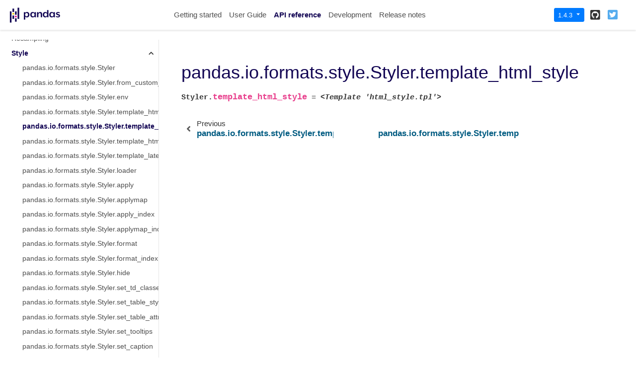

--- FILE ---
content_type: text/html
request_url: https://pandas.pydata.org/pandas-docs/version/1.4.3/reference/api/pandas.io.formats.style.Styler.template_html_style.html
body_size: 4576
content:

<!DOCTYPE html>

<html lang="en">
  <head>
    <meta charset="utf-8" />
    <meta name="viewport" content="width=device-width, initial-scale=1.0" /><meta name="generator" content="Docutils 0.17.1: http://docutils.sourceforge.net/" />

    <title>pandas.io.formats.style.Styler.template_html_style &#8212; pandas 1.4.3 documentation</title>
    
    <link href="../../_static/styles/theme.css?digest=1999514e3f237ded88cf" rel="stylesheet">
<link href="../../_static/styles/pydata-sphinx-theme.css?digest=1999514e3f237ded88cf" rel="stylesheet">
  
    
    <link rel="stylesheet"
      href="../../_static/vendor/fontawesome/5.13.0/css/all.min.css">
    <link rel="preload" as="font" type="font/woff2" crossorigin
      href="../../_static/vendor/fontawesome/5.13.0/webfonts/fa-solid-900.woff2">
    <link rel="preload" as="font" type="font/woff2" crossorigin
      href="../../_static/vendor/fontawesome/5.13.0/webfonts/fa-brands-400.woff2">
  
    
      
  
    
    <link rel="stylesheet" type="text/css" href="../../_static/pygments.css" />
    <link rel="stylesheet" type="text/css" href="../../_static/styles/pydata-sphinx-theme.css" />
    <link rel="stylesheet" type="text/css" href="../../_static/plot_directive.css" />
    <link rel="stylesheet" type="text/css" href="../../_static/panels-main.c949a650a448cc0ae9fd3441c0e17fb0.css" />
    <link rel="stylesheet" type="text/css" href="../../_static/panels-variables.06eb56fa6e07937060861dad626602ad.css" />
    <link rel="stylesheet" type="text/css" href="../../_static/css/getting_started.css" />
    <link rel="stylesheet" type="text/css" href="../../_static/css/pandas.css" />
    
    <link rel="preload" as="script" href="../../_static/scripts/pydata-sphinx-theme.js?digest=1999514e3f237ded88cf">
  
    <script data-url_root="../../" id="documentation_options" src="../../_static/documentation_options.js"></script>
    <script src="../../_static/jquery.js"></script>
    <script src="../../_static/underscore.js"></script>
    <script src="../../_static/doctools.js"></script>
    <script src="https://unpkg.com/@jupyter-widgets/html-manager@^0.20.1/dist/embed-amd.js"></script>
    <link rel="shortcut icon" href="../../_static/favicon.ico"/>
    <link rel="index" title="Index" href="../../genindex.html" />
    <link rel="search" title="Search" href="../../search.html" />
    <link rel="next" title="pandas.io.formats.style.Styler.template_html_table" href="pandas.io.formats.style.Styler.template_html_table.html" />
    <link rel="prev" title="pandas.io.formats.style.Styler.template_html" href="pandas.io.formats.style.Styler.template_html.html" />
    <meta name="viewport" content="width=device-width, initial-scale=1" />
    <meta name="docsearch:language" content="en">
    

    <!-- Google Analytics -->
    
<script async="" src="https://www.google-analytics.com/analytics.js"></script>
<script>
                        window.ga = window.ga || function () {
                            (ga.q = ga.q || []).push(arguments) };
                        ga.l = +new Date;
                        ga('create', 'UA-27880019-2', 'auto');
                        ga('set', 'anonymizeIp', true);
                        ga('send', 'pageview');
                    </script>

  </head>
  <body data-spy="scroll" data-target="#bd-toc-nav" data-offset="80">
    
    <div class="container-fluid" id="banner"></div>

    
    <nav class="navbar navbar-light navbar-expand-lg bg-light fixed-top bd-navbar" id="navbar-main"><div class="container-xl">

  <div id="navbar-start">
    
    

<a class="navbar-brand" href="../../index.html">
  <img src="../../_static/pandas.svg" class="logo" alt="logo">
</a>


    
  </div>

  <button class="navbar-toggler" type="button" data-toggle="collapse" data-target="#navbar-collapsible" aria-controls="navbar-collapsible" aria-expanded="false" aria-label="Toggle navigation">
    <span class="navbar-toggler-icon"></span>
  </button>

  
  <div id="navbar-collapsible" class="col-lg-9 collapse navbar-collapse">
    <div id="navbar-center" class="mr-auto">
      
      <div class="navbar-center-item">
        <ul id="navbar-main-elements" class="navbar-nav">
    <li class="toctree-l1 nav-item">
 <a class="reference internal nav-link" href="../../getting_started/index.html">
  Getting started
 </a>
</li>

<li class="toctree-l1 nav-item">
 <a class="reference internal nav-link" href="../../user_guide/index.html">
  User Guide
 </a>
</li>

<li class="toctree-l1 current active nav-item">
 <a class="reference internal nav-link" href="../index.html">
  API reference
 </a>
</li>

<li class="toctree-l1 nav-item">
 <a class="reference internal nav-link" href="../../development/index.html">
  Development
 </a>
</li>

<li class="toctree-l1 nav-item">
 <a class="reference internal nav-link" href="../../whatsnew/index.html">
  Release notes
 </a>
</li>

    
</ul>
      </div>
      
    </div>

    <div id="navbar-end">
      
      <div class="navbar-end-item">
        <div class="dropdown" id="version_switcher">
    <button type="button" class="btn btn-primary btn-sm navbar-btn dropdown-toggle" id="version_switcher_button" data-toggle="dropdown">
        1.4.3  <!-- this text may get changed later by javascript -->
        <span class="caret"></span>
    </button>
    <div id="version_switcher_menu" class="dropdown-menu list-group-flush py-0" aria-labelledby="version_switcher_button">
    <!-- dropdown will be populated by javascript on page load -->
    </div>
</div>

<!-- NOTE: this JS must live here (not in our global JS file) because it relies
     on being processed by Jinja before it is run (specifically for replacing
     variables reference/api/pandas.io.formats.style.Styler.template_html_style and {'json_url': 'https://pandas.pydata.org/versions.json', 'url_template': 'https://pandas.pydata.org/{version}/', 'version_match': '1.4.3'}.
-->

<script type="text/javascript">
// Construct the target URL from the JSON components
function buildURL(entry) {
    var template = "https://pandas.pydata.org/{version}/";  // supplied by jinja
    template = template.replace("{version}", entry.version);
    return template;
}

// Check if corresponding page path exists in other version of docs
// and, if so, go there instead of the homepage of the other docs version
function checkPageExistsAndRedirect(event) {
    const currentFilePath = "reference/api/pandas.io.formats.style.Styler.template_html_style.html",
          tryUrl = event.target.getAttribute("href");
    let otherDocsHomepage = tryUrl.replace(currentFilePath, "");
    $.ajax({
        type: 'HEAD',
        url: tryUrl,
        // if the page exists, go there
        success: function() {
            location.href = tryUrl;
        }
    }).fail(function() {
        location.href = otherDocsHomepage;
    });
    // this prevents the browser from following the href of the clicked node
    // (which is fine because this function takes care of redirecting)
    return false;
}

// Populate the version switcher from the JSON config file
(function () {
    $.getJSON("https://pandas.pydata.org/versions.json", function(data, textStatus, jqXHR) {
        const currentFilePath = "reference/api/pandas.io.formats.style.Styler.template_html_style.html";
        // create links to the corresponding page in the other docs versions
        $.each(data, function(index, entry) {
            // if no custom name specified (e.g., "latest"), use version string
            if (!("name" in entry)) {
                entry.name = entry.version;
            }
            // create the node
            const node = document.createElement("a");
            node.setAttribute("class", "list-group-item list-group-item-action py-1");
            node.textContent = `${entry.name}`;
            // get the base URL for that doc version, add the current page's
            // path to it, and set as `href`
            entry.url = buildURL(entry);
            node.setAttribute("href", `${entry.url}${currentFilePath}`);
            // on click, AJAX calls will check if the linked page exists before
            // trying to redirect, and if not, will redirect to the homepage
            // for that version of the docs.
            node.onclick = checkPageExistsAndRedirect;
            $("#version_switcher_menu").append(node);
            // replace dropdown button text with the preferred display name of
            // this version, rather than using sphinx's 1.4.3 variable.
            // also highlight the dropdown entry for the currently-viewed
            // version's entry
            if (entry.version == "1.4.3") {
                node.classList.add("active");
                $("#version_switcher_button").text(entry.name);
            }
        });
    });
})();
</script>
      </div>
      
      <div class="navbar-end-item">
        <ul id="navbar-icon-links" class="navbar-nav" aria-label="Icon Links">
        <li class="nav-item">
          <a class="nav-link" href="https://github.com/pandas-dev/pandas" rel="noopener" target="_blank" title="GitHub"><span><i class="fab fa-github-square"></i></span>
            <label class="sr-only">GitHub</label></a>
        </li>
        <li class="nav-item">
          <a class="nav-link" href="https://twitter.com/pandas_dev" rel="noopener" target="_blank" title="Twitter"><span><i class="fab fa-twitter-square"></i></span>
            <label class="sr-only">Twitter</label></a>
        </li>
      </ul>
      </div>
      
    </div>
  </div>
</div>
    </nav>
    

    <div class="container-xl">
      <div class="row">
          
            
            <!-- Only show if we have sidebars configured, else just a small margin  -->
            <div class="col-12 col-md-3 bd-sidebar">
              <div class="sidebar-start-items"><form class="bd-search d-flex align-items-center" action="../../search.html" method="get">
  <i class="icon fas fa-search"></i>
  <input type="search" class="form-control" name="q" id="search-input" placeholder="Search the docs ..." aria-label="Search the docs ..." autocomplete="off" >
</form><nav class="bd-links" id="bd-docs-nav" aria-label="Main navigation">
  <div class="bd-toc-item active">
    
    <ul class="current nav bd-sidenav">
 <li class="toctree-l1">
  <a class="reference internal" href="../io.html">
   Input/output
  </a>
 </li>
 <li class="toctree-l1">
  <a class="reference internal" href="../general_functions.html">
   General functions
  </a>
 </li>
 <li class="toctree-l1">
  <a class="reference internal" href="../series.html">
   Series
  </a>
 </li>
 <li class="toctree-l1">
  <a class="reference internal" href="../frame.html">
   DataFrame
  </a>
 </li>
 <li class="toctree-l1">
  <a class="reference internal" href="../arrays.html">
   pandas arrays, scalars, and data types
  </a>
 </li>
 <li class="toctree-l1">
  <a class="reference internal" href="../indexing.html">
   Index objects
  </a>
 </li>
 <li class="toctree-l1">
  <a class="reference internal" href="../offset_frequency.html">
   Date offsets
  </a>
 </li>
 <li class="toctree-l1">
  <a class="reference internal" href="../window.html">
   Window
  </a>
 </li>
 <li class="toctree-l1">
  <a class="reference internal" href="../groupby.html">
   GroupBy
  </a>
 </li>
 <li class="toctree-l1">
  <a class="reference internal" href="../resampling.html">
   Resampling
  </a>
 </li>
 <li class="toctree-l1 current active has-children">
  <a class="reference internal" href="../style.html">
   Style
  </a>
  <input checked="" class="toctree-checkbox" id="toctree-checkbox-1" name="toctree-checkbox-1" type="checkbox"/>
  <label for="toctree-checkbox-1">
   <i class="fas fa-chevron-down">
   </i>
  </label>
  <ul class="current">
   <li class="toctree-l2">
    <a class="reference internal" href="pandas.io.formats.style.Styler.html">
     pandas.io.formats.style.Styler
    </a>
   </li>
   <li class="toctree-l2">
    <a class="reference internal" href="pandas.io.formats.style.Styler.from_custom_template.html">
     pandas.io.formats.style.Styler.from_custom_template
    </a>
   </li>
   <li class="toctree-l2">
    <a class="reference internal" href="pandas.io.formats.style.Styler.env.html">
     pandas.io.formats.style.Styler.env
    </a>
   </li>
   <li class="toctree-l2">
    <a class="reference internal" href="pandas.io.formats.style.Styler.template_html.html">
     pandas.io.formats.style.Styler.template_html
    </a>
   </li>
   <li class="toctree-l2 current active">
    <a class="current reference internal" href="#">
     pandas.io.formats.style.Styler.template_html_style
    </a>
   </li>
   <li class="toctree-l2">
    <a class="reference internal" href="pandas.io.formats.style.Styler.template_html_table.html">
     pandas.io.formats.style.Styler.template_html_table
    </a>
   </li>
   <li class="toctree-l2">
    <a class="reference internal" href="pandas.io.formats.style.Styler.template_latex.html">
     pandas.io.formats.style.Styler.template_latex
    </a>
   </li>
   <li class="toctree-l2">
    <a class="reference internal" href="pandas.io.formats.style.Styler.loader.html">
     pandas.io.formats.style.Styler.loader
    </a>
   </li>
   <li class="toctree-l2">
    <a class="reference internal" href="pandas.io.formats.style.Styler.apply.html">
     pandas.io.formats.style.Styler.apply
    </a>
   </li>
   <li class="toctree-l2">
    <a class="reference internal" href="pandas.io.formats.style.Styler.applymap.html">
     pandas.io.formats.style.Styler.applymap
    </a>
   </li>
   <li class="toctree-l2">
    <a class="reference internal" href="pandas.io.formats.style.Styler.apply_index.html">
     pandas.io.formats.style.Styler.apply_index
    </a>
   </li>
   <li class="toctree-l2">
    <a class="reference internal" href="pandas.io.formats.style.Styler.applymap_index.html">
     pandas.io.formats.style.Styler.applymap_index
    </a>
   </li>
   <li class="toctree-l2">
    <a class="reference internal" href="pandas.io.formats.style.Styler.format.html">
     pandas.io.formats.style.Styler.format
    </a>
   </li>
   <li class="toctree-l2">
    <a class="reference internal" href="pandas.io.formats.style.Styler.format_index.html">
     pandas.io.formats.style.Styler.format_index
    </a>
   </li>
   <li class="toctree-l2">
    <a class="reference internal" href="pandas.io.formats.style.Styler.hide.html">
     pandas.io.formats.style.Styler.hide
    </a>
   </li>
   <li class="toctree-l2">
    <a class="reference internal" href="pandas.io.formats.style.Styler.set_td_classes.html">
     pandas.io.formats.style.Styler.set_td_classes
    </a>
   </li>
   <li class="toctree-l2">
    <a class="reference internal" href="pandas.io.formats.style.Styler.set_table_styles.html">
     pandas.io.formats.style.Styler.set_table_styles
    </a>
   </li>
   <li class="toctree-l2">
    <a class="reference internal" href="pandas.io.formats.style.Styler.set_table_attributes.html">
     pandas.io.formats.style.Styler.set_table_attributes
    </a>
   </li>
   <li class="toctree-l2">
    <a class="reference internal" href="pandas.io.formats.style.Styler.set_tooltips.html">
     pandas.io.formats.style.Styler.set_tooltips
    </a>
   </li>
   <li class="toctree-l2">
    <a class="reference internal" href="pandas.io.formats.style.Styler.set_caption.html">
     pandas.io.formats.style.Styler.set_caption
    </a>
   </li>
   <li class="toctree-l2">
    <a class="reference internal" href="pandas.io.formats.style.Styler.set_sticky.html">
     pandas.io.formats.style.Styler.set_sticky
    </a>
   </li>
   <li class="toctree-l2">
    <a class="reference internal" href="pandas.io.formats.style.Styler.set_properties.html">
     pandas.io.formats.style.Styler.set_properties
    </a>
   </li>
   <li class="toctree-l2">
    <a class="reference internal" href="pandas.io.formats.style.Styler.set_uuid.html">
     pandas.io.formats.style.Styler.set_uuid
    </a>
   </li>
   <li class="toctree-l2">
    <a class="reference internal" href="pandas.io.formats.style.Styler.clear.html">
     pandas.io.formats.style.Styler.clear
    </a>
   </li>
   <li class="toctree-l2">
    <a class="reference internal" href="pandas.io.formats.style.Styler.pipe.html">
     pandas.io.formats.style.Styler.pipe
    </a>
   </li>
   <li class="toctree-l2">
    <a class="reference internal" href="pandas.io.formats.style.Styler.highlight_null.html">
     pandas.io.formats.style.Styler.highlight_null
    </a>
   </li>
   <li class="toctree-l2">
    <a class="reference internal" href="pandas.io.formats.style.Styler.highlight_max.html">
     pandas.io.formats.style.Styler.highlight_max
    </a>
   </li>
   <li class="toctree-l2">
    <a class="reference internal" href="pandas.io.formats.style.Styler.highlight_min.html">
     pandas.io.formats.style.Styler.highlight_min
    </a>
   </li>
   <li class="toctree-l2">
    <a class="reference internal" href="pandas.io.formats.style.Styler.highlight_between.html">
     pandas.io.formats.style.Styler.highlight_between
    </a>
   </li>
   <li class="toctree-l2">
    <a class="reference internal" href="pandas.io.formats.style.Styler.highlight_quantile.html">
     pandas.io.formats.style.Styler.highlight_quantile
    </a>
   </li>
   <li class="toctree-l2">
    <a class="reference internal" href="pandas.io.formats.style.Styler.background_gradient.html">
     pandas.io.formats.style.Styler.background_gradient
    </a>
   </li>
   <li class="toctree-l2">
    <a class="reference internal" href="pandas.io.formats.style.Styler.text_gradient.html">
     pandas.io.formats.style.Styler.text_gradient
    </a>
   </li>
   <li class="toctree-l2">
    <a class="reference internal" href="pandas.io.formats.style.Styler.bar.html">
     pandas.io.formats.style.Styler.bar
    </a>
   </li>
   <li class="toctree-l2">
    <a class="reference internal" href="pandas.io.formats.style.Styler.to_html.html">
     pandas.io.formats.style.Styler.to_html
    </a>
   </li>
   <li class="toctree-l2">
    <a class="reference internal" href="pandas.io.formats.style.Styler.to_latex.html">
     pandas.io.formats.style.Styler.to_latex
    </a>
   </li>
   <li class="toctree-l2">
    <a class="reference internal" href="pandas.io.formats.style.Styler.to_excel.html">
     pandas.io.formats.style.Styler.to_excel
    </a>
   </li>
   <li class="toctree-l2">
    <a class="reference internal" href="pandas.io.formats.style.Styler.export.html">
     pandas.io.formats.style.Styler.export
    </a>
   </li>
   <li class="toctree-l2">
    <a class="reference internal" href="pandas.io.formats.style.Styler.use.html">
     pandas.io.formats.style.Styler.use
    </a>
   </li>
  </ul>
 </li>
 <li class="toctree-l1">
  <a class="reference internal" href="../plotting.html">
   Plotting
  </a>
 </li>
 <li class="toctree-l1">
  <a class="reference internal" href="../general_utility_functions.html">
   General utility functions
  </a>
 </li>
 <li class="toctree-l1">
  <a class="reference internal" href="../extensions.html">
   Extensions
  </a>
 </li>
</ul>

    
  </div>
</nav>
              </div>
              <div class="sidebar-end-items">
              </div>
            </div>
            
          

          
          <div class="d-none d-xl-block col-xl-2 bd-toc">
            
              
              <div class="toc-item">
                

<nav id="bd-toc-nav">
    
</nav>
              </div>
              
              <div class="toc-item">
                
              </div>
              
            
          </div>
          

          
          
            
          
          <main class="col-12 col-md-9 col-xl-7 py-md-5 pl-md-5 pr-md-4 bd-content" role="main">
              
              <div>
                
  <section id="pandas-io-formats-style-styler-template-html-style">
<h1>pandas.io.formats.style.Styler.template_html_style<a class="headerlink" href="#pandas-io-formats-style-styler-template-html-style" title="Permalink to this headline">¶</a></h1>
<dl class="py attribute">
<dt class="sig sig-object py" id="pandas.io.formats.style.Styler.template_html_style">
<span class="sig-prename descclassname"><span class="pre">Styler.</span></span><span class="sig-name descname"><span class="pre">template_html_style</span></span><em class="property"><span class="w"> </span><span class="p"><span class="pre">=</span></span><span class="w"> </span><span class="pre">&lt;Template</span> <span class="pre">'html_style.tpl'&gt;</span></em><a class="headerlink" href="#pandas.io.formats.style.Styler.template_html_style" title="Permalink to this definition">¶</a></dt>
<dd></dd></dl>

</section>


              </div>
              
              
              <!-- Previous / next buttons -->
<div class='prev-next-area'>
    <a class='left-prev' id="prev-link" href="pandas.io.formats.style.Styler.template_html.html" title="previous page">
        <i class="fas fa-angle-left"></i>
        <div class="prev-next-info">
            <p class="prev-next-subtitle">previous</p>
            <p class="prev-next-title">pandas.io.formats.style.Styler.template_html</p>
        </div>
    </a>
    <a class='right-next' id="next-link" href="pandas.io.formats.style.Styler.template_html_table.html" title="next page">
    <div class="prev-next-info">
        <p class="prev-next-subtitle">next</p>
        <p class="prev-next-title">pandas.io.formats.style.Styler.template_html_table</p>
    </div>
    <i class="fas fa-angle-right"></i>
    </a>
</div>
              
          </main>
          

      </div>
    </div>
  
    <script src="../../_static/scripts/pydata-sphinx-theme.js?digest=1999514e3f237ded88cf"></script>
  <footer class="footer mt-5 mt-md-0">
  <div class="container">
    
    <div class="footer-item">
      <p class="copyright">
    &copy; Copyright 2008-2022, the pandas development team.<br>
</p>
    </div>
    
    <div class="footer-item">
      <p class="sphinx-version">
Created using <a href="http://sphinx-doc.org/">Sphinx</a> 4.5.0.<br>
</p>
    </div>
    
  </div>
</footer>
  </body>
</html>